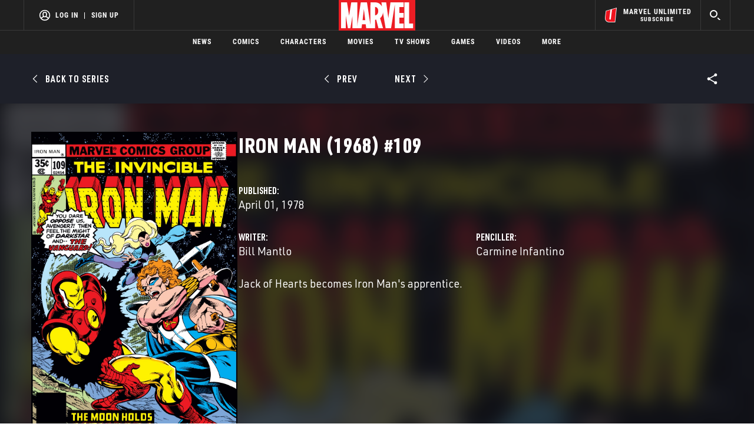

--- FILE ---
content_type: text/html; charset=utf-8
request_url: https://www.google.com/recaptcha/enterprise/anchor?ar=1&k=6LdY8_cZAAAAACuaDxPPyWpDPk5KXjGfPstGnKz1&co=aHR0cHM6Ly9jZG4ucmVnaXN0ZXJkaXNuZXkuZ28uY29tOjQ0Mw..&hl=en&v=PoyoqOPhxBO7pBk68S4YbpHZ&size=invisible&anchor-ms=20000&execute-ms=30000&cb=yfo5o2bw2u76
body_size: 48701
content:
<!DOCTYPE HTML><html dir="ltr" lang="en"><head><meta http-equiv="Content-Type" content="text/html; charset=UTF-8">
<meta http-equiv="X-UA-Compatible" content="IE=edge">
<title>reCAPTCHA</title>
<style type="text/css">
/* cyrillic-ext */
@font-face {
  font-family: 'Roboto';
  font-style: normal;
  font-weight: 400;
  font-stretch: 100%;
  src: url(//fonts.gstatic.com/s/roboto/v48/KFO7CnqEu92Fr1ME7kSn66aGLdTylUAMa3GUBHMdazTgWw.woff2) format('woff2');
  unicode-range: U+0460-052F, U+1C80-1C8A, U+20B4, U+2DE0-2DFF, U+A640-A69F, U+FE2E-FE2F;
}
/* cyrillic */
@font-face {
  font-family: 'Roboto';
  font-style: normal;
  font-weight: 400;
  font-stretch: 100%;
  src: url(//fonts.gstatic.com/s/roboto/v48/KFO7CnqEu92Fr1ME7kSn66aGLdTylUAMa3iUBHMdazTgWw.woff2) format('woff2');
  unicode-range: U+0301, U+0400-045F, U+0490-0491, U+04B0-04B1, U+2116;
}
/* greek-ext */
@font-face {
  font-family: 'Roboto';
  font-style: normal;
  font-weight: 400;
  font-stretch: 100%;
  src: url(//fonts.gstatic.com/s/roboto/v48/KFO7CnqEu92Fr1ME7kSn66aGLdTylUAMa3CUBHMdazTgWw.woff2) format('woff2');
  unicode-range: U+1F00-1FFF;
}
/* greek */
@font-face {
  font-family: 'Roboto';
  font-style: normal;
  font-weight: 400;
  font-stretch: 100%;
  src: url(//fonts.gstatic.com/s/roboto/v48/KFO7CnqEu92Fr1ME7kSn66aGLdTylUAMa3-UBHMdazTgWw.woff2) format('woff2');
  unicode-range: U+0370-0377, U+037A-037F, U+0384-038A, U+038C, U+038E-03A1, U+03A3-03FF;
}
/* math */
@font-face {
  font-family: 'Roboto';
  font-style: normal;
  font-weight: 400;
  font-stretch: 100%;
  src: url(//fonts.gstatic.com/s/roboto/v48/KFO7CnqEu92Fr1ME7kSn66aGLdTylUAMawCUBHMdazTgWw.woff2) format('woff2');
  unicode-range: U+0302-0303, U+0305, U+0307-0308, U+0310, U+0312, U+0315, U+031A, U+0326-0327, U+032C, U+032F-0330, U+0332-0333, U+0338, U+033A, U+0346, U+034D, U+0391-03A1, U+03A3-03A9, U+03B1-03C9, U+03D1, U+03D5-03D6, U+03F0-03F1, U+03F4-03F5, U+2016-2017, U+2034-2038, U+203C, U+2040, U+2043, U+2047, U+2050, U+2057, U+205F, U+2070-2071, U+2074-208E, U+2090-209C, U+20D0-20DC, U+20E1, U+20E5-20EF, U+2100-2112, U+2114-2115, U+2117-2121, U+2123-214F, U+2190, U+2192, U+2194-21AE, U+21B0-21E5, U+21F1-21F2, U+21F4-2211, U+2213-2214, U+2216-22FF, U+2308-230B, U+2310, U+2319, U+231C-2321, U+2336-237A, U+237C, U+2395, U+239B-23B7, U+23D0, U+23DC-23E1, U+2474-2475, U+25AF, U+25B3, U+25B7, U+25BD, U+25C1, U+25CA, U+25CC, U+25FB, U+266D-266F, U+27C0-27FF, U+2900-2AFF, U+2B0E-2B11, U+2B30-2B4C, U+2BFE, U+3030, U+FF5B, U+FF5D, U+1D400-1D7FF, U+1EE00-1EEFF;
}
/* symbols */
@font-face {
  font-family: 'Roboto';
  font-style: normal;
  font-weight: 400;
  font-stretch: 100%;
  src: url(//fonts.gstatic.com/s/roboto/v48/KFO7CnqEu92Fr1ME7kSn66aGLdTylUAMaxKUBHMdazTgWw.woff2) format('woff2');
  unicode-range: U+0001-000C, U+000E-001F, U+007F-009F, U+20DD-20E0, U+20E2-20E4, U+2150-218F, U+2190, U+2192, U+2194-2199, U+21AF, U+21E6-21F0, U+21F3, U+2218-2219, U+2299, U+22C4-22C6, U+2300-243F, U+2440-244A, U+2460-24FF, U+25A0-27BF, U+2800-28FF, U+2921-2922, U+2981, U+29BF, U+29EB, U+2B00-2BFF, U+4DC0-4DFF, U+FFF9-FFFB, U+10140-1018E, U+10190-1019C, U+101A0, U+101D0-101FD, U+102E0-102FB, U+10E60-10E7E, U+1D2C0-1D2D3, U+1D2E0-1D37F, U+1F000-1F0FF, U+1F100-1F1AD, U+1F1E6-1F1FF, U+1F30D-1F30F, U+1F315, U+1F31C, U+1F31E, U+1F320-1F32C, U+1F336, U+1F378, U+1F37D, U+1F382, U+1F393-1F39F, U+1F3A7-1F3A8, U+1F3AC-1F3AF, U+1F3C2, U+1F3C4-1F3C6, U+1F3CA-1F3CE, U+1F3D4-1F3E0, U+1F3ED, U+1F3F1-1F3F3, U+1F3F5-1F3F7, U+1F408, U+1F415, U+1F41F, U+1F426, U+1F43F, U+1F441-1F442, U+1F444, U+1F446-1F449, U+1F44C-1F44E, U+1F453, U+1F46A, U+1F47D, U+1F4A3, U+1F4B0, U+1F4B3, U+1F4B9, U+1F4BB, U+1F4BF, U+1F4C8-1F4CB, U+1F4D6, U+1F4DA, U+1F4DF, U+1F4E3-1F4E6, U+1F4EA-1F4ED, U+1F4F7, U+1F4F9-1F4FB, U+1F4FD-1F4FE, U+1F503, U+1F507-1F50B, U+1F50D, U+1F512-1F513, U+1F53E-1F54A, U+1F54F-1F5FA, U+1F610, U+1F650-1F67F, U+1F687, U+1F68D, U+1F691, U+1F694, U+1F698, U+1F6AD, U+1F6B2, U+1F6B9-1F6BA, U+1F6BC, U+1F6C6-1F6CF, U+1F6D3-1F6D7, U+1F6E0-1F6EA, U+1F6F0-1F6F3, U+1F6F7-1F6FC, U+1F700-1F7FF, U+1F800-1F80B, U+1F810-1F847, U+1F850-1F859, U+1F860-1F887, U+1F890-1F8AD, U+1F8B0-1F8BB, U+1F8C0-1F8C1, U+1F900-1F90B, U+1F93B, U+1F946, U+1F984, U+1F996, U+1F9E9, U+1FA00-1FA6F, U+1FA70-1FA7C, U+1FA80-1FA89, U+1FA8F-1FAC6, U+1FACE-1FADC, U+1FADF-1FAE9, U+1FAF0-1FAF8, U+1FB00-1FBFF;
}
/* vietnamese */
@font-face {
  font-family: 'Roboto';
  font-style: normal;
  font-weight: 400;
  font-stretch: 100%;
  src: url(//fonts.gstatic.com/s/roboto/v48/KFO7CnqEu92Fr1ME7kSn66aGLdTylUAMa3OUBHMdazTgWw.woff2) format('woff2');
  unicode-range: U+0102-0103, U+0110-0111, U+0128-0129, U+0168-0169, U+01A0-01A1, U+01AF-01B0, U+0300-0301, U+0303-0304, U+0308-0309, U+0323, U+0329, U+1EA0-1EF9, U+20AB;
}
/* latin-ext */
@font-face {
  font-family: 'Roboto';
  font-style: normal;
  font-weight: 400;
  font-stretch: 100%;
  src: url(//fonts.gstatic.com/s/roboto/v48/KFO7CnqEu92Fr1ME7kSn66aGLdTylUAMa3KUBHMdazTgWw.woff2) format('woff2');
  unicode-range: U+0100-02BA, U+02BD-02C5, U+02C7-02CC, U+02CE-02D7, U+02DD-02FF, U+0304, U+0308, U+0329, U+1D00-1DBF, U+1E00-1E9F, U+1EF2-1EFF, U+2020, U+20A0-20AB, U+20AD-20C0, U+2113, U+2C60-2C7F, U+A720-A7FF;
}
/* latin */
@font-face {
  font-family: 'Roboto';
  font-style: normal;
  font-weight: 400;
  font-stretch: 100%;
  src: url(//fonts.gstatic.com/s/roboto/v48/KFO7CnqEu92Fr1ME7kSn66aGLdTylUAMa3yUBHMdazQ.woff2) format('woff2');
  unicode-range: U+0000-00FF, U+0131, U+0152-0153, U+02BB-02BC, U+02C6, U+02DA, U+02DC, U+0304, U+0308, U+0329, U+2000-206F, U+20AC, U+2122, U+2191, U+2193, U+2212, U+2215, U+FEFF, U+FFFD;
}
/* cyrillic-ext */
@font-face {
  font-family: 'Roboto';
  font-style: normal;
  font-weight: 500;
  font-stretch: 100%;
  src: url(//fonts.gstatic.com/s/roboto/v48/KFO7CnqEu92Fr1ME7kSn66aGLdTylUAMa3GUBHMdazTgWw.woff2) format('woff2');
  unicode-range: U+0460-052F, U+1C80-1C8A, U+20B4, U+2DE0-2DFF, U+A640-A69F, U+FE2E-FE2F;
}
/* cyrillic */
@font-face {
  font-family: 'Roboto';
  font-style: normal;
  font-weight: 500;
  font-stretch: 100%;
  src: url(//fonts.gstatic.com/s/roboto/v48/KFO7CnqEu92Fr1ME7kSn66aGLdTylUAMa3iUBHMdazTgWw.woff2) format('woff2');
  unicode-range: U+0301, U+0400-045F, U+0490-0491, U+04B0-04B1, U+2116;
}
/* greek-ext */
@font-face {
  font-family: 'Roboto';
  font-style: normal;
  font-weight: 500;
  font-stretch: 100%;
  src: url(//fonts.gstatic.com/s/roboto/v48/KFO7CnqEu92Fr1ME7kSn66aGLdTylUAMa3CUBHMdazTgWw.woff2) format('woff2');
  unicode-range: U+1F00-1FFF;
}
/* greek */
@font-face {
  font-family: 'Roboto';
  font-style: normal;
  font-weight: 500;
  font-stretch: 100%;
  src: url(//fonts.gstatic.com/s/roboto/v48/KFO7CnqEu92Fr1ME7kSn66aGLdTylUAMa3-UBHMdazTgWw.woff2) format('woff2');
  unicode-range: U+0370-0377, U+037A-037F, U+0384-038A, U+038C, U+038E-03A1, U+03A3-03FF;
}
/* math */
@font-face {
  font-family: 'Roboto';
  font-style: normal;
  font-weight: 500;
  font-stretch: 100%;
  src: url(//fonts.gstatic.com/s/roboto/v48/KFO7CnqEu92Fr1ME7kSn66aGLdTylUAMawCUBHMdazTgWw.woff2) format('woff2');
  unicode-range: U+0302-0303, U+0305, U+0307-0308, U+0310, U+0312, U+0315, U+031A, U+0326-0327, U+032C, U+032F-0330, U+0332-0333, U+0338, U+033A, U+0346, U+034D, U+0391-03A1, U+03A3-03A9, U+03B1-03C9, U+03D1, U+03D5-03D6, U+03F0-03F1, U+03F4-03F5, U+2016-2017, U+2034-2038, U+203C, U+2040, U+2043, U+2047, U+2050, U+2057, U+205F, U+2070-2071, U+2074-208E, U+2090-209C, U+20D0-20DC, U+20E1, U+20E5-20EF, U+2100-2112, U+2114-2115, U+2117-2121, U+2123-214F, U+2190, U+2192, U+2194-21AE, U+21B0-21E5, U+21F1-21F2, U+21F4-2211, U+2213-2214, U+2216-22FF, U+2308-230B, U+2310, U+2319, U+231C-2321, U+2336-237A, U+237C, U+2395, U+239B-23B7, U+23D0, U+23DC-23E1, U+2474-2475, U+25AF, U+25B3, U+25B7, U+25BD, U+25C1, U+25CA, U+25CC, U+25FB, U+266D-266F, U+27C0-27FF, U+2900-2AFF, U+2B0E-2B11, U+2B30-2B4C, U+2BFE, U+3030, U+FF5B, U+FF5D, U+1D400-1D7FF, U+1EE00-1EEFF;
}
/* symbols */
@font-face {
  font-family: 'Roboto';
  font-style: normal;
  font-weight: 500;
  font-stretch: 100%;
  src: url(//fonts.gstatic.com/s/roboto/v48/KFO7CnqEu92Fr1ME7kSn66aGLdTylUAMaxKUBHMdazTgWw.woff2) format('woff2');
  unicode-range: U+0001-000C, U+000E-001F, U+007F-009F, U+20DD-20E0, U+20E2-20E4, U+2150-218F, U+2190, U+2192, U+2194-2199, U+21AF, U+21E6-21F0, U+21F3, U+2218-2219, U+2299, U+22C4-22C6, U+2300-243F, U+2440-244A, U+2460-24FF, U+25A0-27BF, U+2800-28FF, U+2921-2922, U+2981, U+29BF, U+29EB, U+2B00-2BFF, U+4DC0-4DFF, U+FFF9-FFFB, U+10140-1018E, U+10190-1019C, U+101A0, U+101D0-101FD, U+102E0-102FB, U+10E60-10E7E, U+1D2C0-1D2D3, U+1D2E0-1D37F, U+1F000-1F0FF, U+1F100-1F1AD, U+1F1E6-1F1FF, U+1F30D-1F30F, U+1F315, U+1F31C, U+1F31E, U+1F320-1F32C, U+1F336, U+1F378, U+1F37D, U+1F382, U+1F393-1F39F, U+1F3A7-1F3A8, U+1F3AC-1F3AF, U+1F3C2, U+1F3C4-1F3C6, U+1F3CA-1F3CE, U+1F3D4-1F3E0, U+1F3ED, U+1F3F1-1F3F3, U+1F3F5-1F3F7, U+1F408, U+1F415, U+1F41F, U+1F426, U+1F43F, U+1F441-1F442, U+1F444, U+1F446-1F449, U+1F44C-1F44E, U+1F453, U+1F46A, U+1F47D, U+1F4A3, U+1F4B0, U+1F4B3, U+1F4B9, U+1F4BB, U+1F4BF, U+1F4C8-1F4CB, U+1F4D6, U+1F4DA, U+1F4DF, U+1F4E3-1F4E6, U+1F4EA-1F4ED, U+1F4F7, U+1F4F9-1F4FB, U+1F4FD-1F4FE, U+1F503, U+1F507-1F50B, U+1F50D, U+1F512-1F513, U+1F53E-1F54A, U+1F54F-1F5FA, U+1F610, U+1F650-1F67F, U+1F687, U+1F68D, U+1F691, U+1F694, U+1F698, U+1F6AD, U+1F6B2, U+1F6B9-1F6BA, U+1F6BC, U+1F6C6-1F6CF, U+1F6D3-1F6D7, U+1F6E0-1F6EA, U+1F6F0-1F6F3, U+1F6F7-1F6FC, U+1F700-1F7FF, U+1F800-1F80B, U+1F810-1F847, U+1F850-1F859, U+1F860-1F887, U+1F890-1F8AD, U+1F8B0-1F8BB, U+1F8C0-1F8C1, U+1F900-1F90B, U+1F93B, U+1F946, U+1F984, U+1F996, U+1F9E9, U+1FA00-1FA6F, U+1FA70-1FA7C, U+1FA80-1FA89, U+1FA8F-1FAC6, U+1FACE-1FADC, U+1FADF-1FAE9, U+1FAF0-1FAF8, U+1FB00-1FBFF;
}
/* vietnamese */
@font-face {
  font-family: 'Roboto';
  font-style: normal;
  font-weight: 500;
  font-stretch: 100%;
  src: url(//fonts.gstatic.com/s/roboto/v48/KFO7CnqEu92Fr1ME7kSn66aGLdTylUAMa3OUBHMdazTgWw.woff2) format('woff2');
  unicode-range: U+0102-0103, U+0110-0111, U+0128-0129, U+0168-0169, U+01A0-01A1, U+01AF-01B0, U+0300-0301, U+0303-0304, U+0308-0309, U+0323, U+0329, U+1EA0-1EF9, U+20AB;
}
/* latin-ext */
@font-face {
  font-family: 'Roboto';
  font-style: normal;
  font-weight: 500;
  font-stretch: 100%;
  src: url(//fonts.gstatic.com/s/roboto/v48/KFO7CnqEu92Fr1ME7kSn66aGLdTylUAMa3KUBHMdazTgWw.woff2) format('woff2');
  unicode-range: U+0100-02BA, U+02BD-02C5, U+02C7-02CC, U+02CE-02D7, U+02DD-02FF, U+0304, U+0308, U+0329, U+1D00-1DBF, U+1E00-1E9F, U+1EF2-1EFF, U+2020, U+20A0-20AB, U+20AD-20C0, U+2113, U+2C60-2C7F, U+A720-A7FF;
}
/* latin */
@font-face {
  font-family: 'Roboto';
  font-style: normal;
  font-weight: 500;
  font-stretch: 100%;
  src: url(//fonts.gstatic.com/s/roboto/v48/KFO7CnqEu92Fr1ME7kSn66aGLdTylUAMa3yUBHMdazQ.woff2) format('woff2');
  unicode-range: U+0000-00FF, U+0131, U+0152-0153, U+02BB-02BC, U+02C6, U+02DA, U+02DC, U+0304, U+0308, U+0329, U+2000-206F, U+20AC, U+2122, U+2191, U+2193, U+2212, U+2215, U+FEFF, U+FFFD;
}
/* cyrillic-ext */
@font-face {
  font-family: 'Roboto';
  font-style: normal;
  font-weight: 900;
  font-stretch: 100%;
  src: url(//fonts.gstatic.com/s/roboto/v48/KFO7CnqEu92Fr1ME7kSn66aGLdTylUAMa3GUBHMdazTgWw.woff2) format('woff2');
  unicode-range: U+0460-052F, U+1C80-1C8A, U+20B4, U+2DE0-2DFF, U+A640-A69F, U+FE2E-FE2F;
}
/* cyrillic */
@font-face {
  font-family: 'Roboto';
  font-style: normal;
  font-weight: 900;
  font-stretch: 100%;
  src: url(//fonts.gstatic.com/s/roboto/v48/KFO7CnqEu92Fr1ME7kSn66aGLdTylUAMa3iUBHMdazTgWw.woff2) format('woff2');
  unicode-range: U+0301, U+0400-045F, U+0490-0491, U+04B0-04B1, U+2116;
}
/* greek-ext */
@font-face {
  font-family: 'Roboto';
  font-style: normal;
  font-weight: 900;
  font-stretch: 100%;
  src: url(//fonts.gstatic.com/s/roboto/v48/KFO7CnqEu92Fr1ME7kSn66aGLdTylUAMa3CUBHMdazTgWw.woff2) format('woff2');
  unicode-range: U+1F00-1FFF;
}
/* greek */
@font-face {
  font-family: 'Roboto';
  font-style: normal;
  font-weight: 900;
  font-stretch: 100%;
  src: url(//fonts.gstatic.com/s/roboto/v48/KFO7CnqEu92Fr1ME7kSn66aGLdTylUAMa3-UBHMdazTgWw.woff2) format('woff2');
  unicode-range: U+0370-0377, U+037A-037F, U+0384-038A, U+038C, U+038E-03A1, U+03A3-03FF;
}
/* math */
@font-face {
  font-family: 'Roboto';
  font-style: normal;
  font-weight: 900;
  font-stretch: 100%;
  src: url(//fonts.gstatic.com/s/roboto/v48/KFO7CnqEu92Fr1ME7kSn66aGLdTylUAMawCUBHMdazTgWw.woff2) format('woff2');
  unicode-range: U+0302-0303, U+0305, U+0307-0308, U+0310, U+0312, U+0315, U+031A, U+0326-0327, U+032C, U+032F-0330, U+0332-0333, U+0338, U+033A, U+0346, U+034D, U+0391-03A1, U+03A3-03A9, U+03B1-03C9, U+03D1, U+03D5-03D6, U+03F0-03F1, U+03F4-03F5, U+2016-2017, U+2034-2038, U+203C, U+2040, U+2043, U+2047, U+2050, U+2057, U+205F, U+2070-2071, U+2074-208E, U+2090-209C, U+20D0-20DC, U+20E1, U+20E5-20EF, U+2100-2112, U+2114-2115, U+2117-2121, U+2123-214F, U+2190, U+2192, U+2194-21AE, U+21B0-21E5, U+21F1-21F2, U+21F4-2211, U+2213-2214, U+2216-22FF, U+2308-230B, U+2310, U+2319, U+231C-2321, U+2336-237A, U+237C, U+2395, U+239B-23B7, U+23D0, U+23DC-23E1, U+2474-2475, U+25AF, U+25B3, U+25B7, U+25BD, U+25C1, U+25CA, U+25CC, U+25FB, U+266D-266F, U+27C0-27FF, U+2900-2AFF, U+2B0E-2B11, U+2B30-2B4C, U+2BFE, U+3030, U+FF5B, U+FF5D, U+1D400-1D7FF, U+1EE00-1EEFF;
}
/* symbols */
@font-face {
  font-family: 'Roboto';
  font-style: normal;
  font-weight: 900;
  font-stretch: 100%;
  src: url(//fonts.gstatic.com/s/roboto/v48/KFO7CnqEu92Fr1ME7kSn66aGLdTylUAMaxKUBHMdazTgWw.woff2) format('woff2');
  unicode-range: U+0001-000C, U+000E-001F, U+007F-009F, U+20DD-20E0, U+20E2-20E4, U+2150-218F, U+2190, U+2192, U+2194-2199, U+21AF, U+21E6-21F0, U+21F3, U+2218-2219, U+2299, U+22C4-22C6, U+2300-243F, U+2440-244A, U+2460-24FF, U+25A0-27BF, U+2800-28FF, U+2921-2922, U+2981, U+29BF, U+29EB, U+2B00-2BFF, U+4DC0-4DFF, U+FFF9-FFFB, U+10140-1018E, U+10190-1019C, U+101A0, U+101D0-101FD, U+102E0-102FB, U+10E60-10E7E, U+1D2C0-1D2D3, U+1D2E0-1D37F, U+1F000-1F0FF, U+1F100-1F1AD, U+1F1E6-1F1FF, U+1F30D-1F30F, U+1F315, U+1F31C, U+1F31E, U+1F320-1F32C, U+1F336, U+1F378, U+1F37D, U+1F382, U+1F393-1F39F, U+1F3A7-1F3A8, U+1F3AC-1F3AF, U+1F3C2, U+1F3C4-1F3C6, U+1F3CA-1F3CE, U+1F3D4-1F3E0, U+1F3ED, U+1F3F1-1F3F3, U+1F3F5-1F3F7, U+1F408, U+1F415, U+1F41F, U+1F426, U+1F43F, U+1F441-1F442, U+1F444, U+1F446-1F449, U+1F44C-1F44E, U+1F453, U+1F46A, U+1F47D, U+1F4A3, U+1F4B0, U+1F4B3, U+1F4B9, U+1F4BB, U+1F4BF, U+1F4C8-1F4CB, U+1F4D6, U+1F4DA, U+1F4DF, U+1F4E3-1F4E6, U+1F4EA-1F4ED, U+1F4F7, U+1F4F9-1F4FB, U+1F4FD-1F4FE, U+1F503, U+1F507-1F50B, U+1F50D, U+1F512-1F513, U+1F53E-1F54A, U+1F54F-1F5FA, U+1F610, U+1F650-1F67F, U+1F687, U+1F68D, U+1F691, U+1F694, U+1F698, U+1F6AD, U+1F6B2, U+1F6B9-1F6BA, U+1F6BC, U+1F6C6-1F6CF, U+1F6D3-1F6D7, U+1F6E0-1F6EA, U+1F6F0-1F6F3, U+1F6F7-1F6FC, U+1F700-1F7FF, U+1F800-1F80B, U+1F810-1F847, U+1F850-1F859, U+1F860-1F887, U+1F890-1F8AD, U+1F8B0-1F8BB, U+1F8C0-1F8C1, U+1F900-1F90B, U+1F93B, U+1F946, U+1F984, U+1F996, U+1F9E9, U+1FA00-1FA6F, U+1FA70-1FA7C, U+1FA80-1FA89, U+1FA8F-1FAC6, U+1FACE-1FADC, U+1FADF-1FAE9, U+1FAF0-1FAF8, U+1FB00-1FBFF;
}
/* vietnamese */
@font-face {
  font-family: 'Roboto';
  font-style: normal;
  font-weight: 900;
  font-stretch: 100%;
  src: url(//fonts.gstatic.com/s/roboto/v48/KFO7CnqEu92Fr1ME7kSn66aGLdTylUAMa3OUBHMdazTgWw.woff2) format('woff2');
  unicode-range: U+0102-0103, U+0110-0111, U+0128-0129, U+0168-0169, U+01A0-01A1, U+01AF-01B0, U+0300-0301, U+0303-0304, U+0308-0309, U+0323, U+0329, U+1EA0-1EF9, U+20AB;
}
/* latin-ext */
@font-face {
  font-family: 'Roboto';
  font-style: normal;
  font-weight: 900;
  font-stretch: 100%;
  src: url(//fonts.gstatic.com/s/roboto/v48/KFO7CnqEu92Fr1ME7kSn66aGLdTylUAMa3KUBHMdazTgWw.woff2) format('woff2');
  unicode-range: U+0100-02BA, U+02BD-02C5, U+02C7-02CC, U+02CE-02D7, U+02DD-02FF, U+0304, U+0308, U+0329, U+1D00-1DBF, U+1E00-1E9F, U+1EF2-1EFF, U+2020, U+20A0-20AB, U+20AD-20C0, U+2113, U+2C60-2C7F, U+A720-A7FF;
}
/* latin */
@font-face {
  font-family: 'Roboto';
  font-style: normal;
  font-weight: 900;
  font-stretch: 100%;
  src: url(//fonts.gstatic.com/s/roboto/v48/KFO7CnqEu92Fr1ME7kSn66aGLdTylUAMa3yUBHMdazQ.woff2) format('woff2');
  unicode-range: U+0000-00FF, U+0131, U+0152-0153, U+02BB-02BC, U+02C6, U+02DA, U+02DC, U+0304, U+0308, U+0329, U+2000-206F, U+20AC, U+2122, U+2191, U+2193, U+2212, U+2215, U+FEFF, U+FFFD;
}

</style>
<link rel="stylesheet" type="text/css" href="https://www.gstatic.com/recaptcha/releases/PoyoqOPhxBO7pBk68S4YbpHZ/styles__ltr.css">
<script nonce="5DsEWLhgMZJGdClgMcz_AA" type="text/javascript">window['__recaptcha_api'] = 'https://www.google.com/recaptcha/enterprise/';</script>
<script type="text/javascript" src="https://www.gstatic.com/recaptcha/releases/PoyoqOPhxBO7pBk68S4YbpHZ/recaptcha__en.js" nonce="5DsEWLhgMZJGdClgMcz_AA">
      
    </script></head>
<body><div id="rc-anchor-alert" class="rc-anchor-alert"></div>
<input type="hidden" id="recaptcha-token" value="[base64]">
<script type="text/javascript" nonce="5DsEWLhgMZJGdClgMcz_AA">
      recaptcha.anchor.Main.init("[\x22ainput\x22,[\x22bgdata\x22,\x22\x22,\[base64]/[base64]/UltIKytdPWE6KGE8MjA0OD9SW0grK109YT4+NnwxOTI6KChhJjY0NTEyKT09NTUyOTYmJnErMTxoLmxlbmd0aCYmKGguY2hhckNvZGVBdChxKzEpJjY0NTEyKT09NTYzMjA/[base64]/MjU1OlI/[base64]/[base64]/[base64]/[base64]/[base64]/[base64]/[base64]/[base64]/[base64]/[base64]\x22,\[base64]\x22,\x22w4tzV8ODRV/CnMKoI01ZM8OcNHLDrcOwXSLCh8Kxw5vDlcOzCsKxLMKLS094FDvDl8K1NiHCkMKBw6/[base64]/[base64]/[base64]/[base64]/DssKgwqAkaFUDw50kwrkNe8OAF8OJwrTCkC7CkWvCkcKRVCpdT8KxwqTCncOSwqDDq8KPHiwUYCrDlSfDl8KXXX8uV8Kxd8Oyw7bDmsOeCsKOw7YHQ8KCwr1LJsOjw6fDhyN9wojDm8K0dsOSw4Aawo98w7rCtcOvT8K4wqR4w7/DisOLB3XDhn1jw5rCkMO0bA3CmhTCgsKGaMOALBDDsMKWb8OPHw0pw7AMJcKRQ08Twr89XhQkw50zwrBGNcK/[base64]/DncONR8K8w5MAw6RfG8K+wrbDizDDlxonw6QzfcOUasKEw7TCuWRswp9XUibDscO3w7zDsELDsMOTwqFYw4ACPWnCpkYNV3nCs13CtMKgNcOOCMKswrHDt8OywpBdGsO5wrZKSXHDoMKBFi7Chz8eHm3Cl8Oow7/DnMOlwo9iwrLCm8Kvw4Jzw5Z5w4UZw7/CmgVYw6k0wrc3w5s1WcKfTsOeQMKOw54hF8KKwr9mT8OUw7oawr1OwpQCw5/DhsOBNMO/[base64]/[base64]/CsMOCwqTDtyp+w7/[base64]/DpcO0fMO+w7PCu8Kjw7U0wpYTwp1UwqnCjMO4w5k9wonDn8K4w7zCvwx/NcO7VcOvR0LDvmcgw5rCiEIHw5DDqzdSwpEww7bCkS3DgF52IsK4wpNOG8OYDsKbHsKjwosAw7HCmC/CjMKZOVs6PAvDgWnCughSwoZGTsOjHGpTfcOSwpzCoFhywotEwpzDjyBgw7TDl2g9QTHCt8O/wrkXa8Ozw4HCg8OtwpZfB0TDgFk/JXw7P8O0AX14bgfCt8KFSWBtYHoRw6vCgsOwwoTDusK7cXwKAsKOwo0CwrYZw4LDicKMNBHDtz15RsOdchXCocKmHDTDjsOTGMKzw4NOwr7DmQzDunfCvx/CgFHCvkLDpsKqCUcvw6h6w7YlNcKZZcKsZyJNMRXChTrDvwzDj3bDpDLDiMKnwoRSwrnCo8KTDHnDjg/Cv8K5CAHCk2vDlsK9w44cFsKZQ2QRw6bCpEHDujnDpcKtecO/wojDuzs7fXjCm3HCm3jCiB8zeTPCg8ONwoATw6nDh8K1fQrCpDpFL2XDicKTwoTDr03Du8O4IgjDisKSXHBTw5IRw7/Dl8KpR3/[base64]/CiH91w4dwSDjDscKRwpjDvBDDpcOMO8OGw5U6MH8KaTbDvmQBwqHDnsOvWD/DssO0GjJUBcO/w5TDrMKaw5HCiE7Cr8Ocd1LCvMKmw6Q4wqvCnzXCvMO6LsO7w6YJIUc0wqDCtzURQTHDjQg7axI+wrEEw6fDvcKZw6osOCI4KxkVworCh2rDqmApKcK+UwjDpcOmM1fDqAHCs8KARjwkYMKsw43CmmcHw7jCgMOIbcO0w7/DscOAw71Gw7TDgcKcX3bCnm5Swr/[base64]/Cs05ORSNVw40TZERBR31HWV5uKgcTwrE2WkLCt8O4UMK3w6TDsVLCocO8EcO9Jy5VwpHDhcKfWRgPwp4JacKGw5zCsAzDkMKoTAvClsKcw7nDn8Olw7kcwpTCg8OMbWEAwp/[base64]/CnsOrwrzCgDFDwq/[base64]/YgMuLsKVeB8Cw63CiDYPPDFiFsOlw582SGTCrMOFMMOYwrrDlC4PZcOtw5s9b8OdCQUQwrhpYgzDrcO9RcOGw6vDoHrDrk4jw4pVWMKWwrPCo0tmQMOPwq5FEsOWwrhew6vCjsKsPAvCqsKMYm/DoioXw4cSQcKVU8OjGsKvwohrwoLCmw5tw6kMw6MRw54pwqJAd8K8PFdrwpB/w7cQUHXCh8Oxw5fDnAUPw49UeMKgw5fDosK0eTN1w77CqUXClSTDgcKjeRYXwo7CsXI8w47CpT15amDDnsORwow7woXCrcOgw4cUw5UwXcOfwofCsxHCqsOwwpvDvcO/w6QfwpAEKznDjx9awq5iw4tLKBnCvwgfH8ONZj8ZcC/Dt8KlwrrCin/[base64]/DnsOTwohpCjjCtcK+Ym/DonswdmbCtcO0LcKnV8Oiw49bC8KZw4NvYGdlB3XChCgTMzF3w5ZacHEfUQoyNkY0w4A+w59WwpkIwpjClRk0wpUrw4FZYcOpwoIPIsK/bMOxw5QrwrVhRFRRw7phAMKMw4xAw5DDsE5Nw4VBbcKtex99wrvCssOYX8O1wo0MaioIEsODHQnDjzlTwqvDr8K4EVPChAfCocOVXcK/UsKvHcONw53CnQ0hwocZw6DDqyvCs8K8CsKzwrHChsO9w7oqw4YAw4wWbT/CrMKNZsKwFcKTAWbCnFfCu8KIw4fCqQVPwpxRw4/[base64]/DjsKeTcOWcsOew4gaZMOVAcOsUXXDksKew6/[base64]/CkRjCrk3Du8KPw6/Dm8OjYHU1XkVEM0/Cg8OAw6DDs8K5wq7Dv8KIWMKVLGpfWF9pwokNQ8KYN1nCvcOCwrcFw6zCsmYzwrfDscK/wpnCgg/DgcOFw47CssOqw6MUw5R6csKMw43DkMK3JsOJDsOYwo3DpMOkNFvCiQjDlnrCrcODw4Z8AUJfD8O1w74EBMKfwr7DusOAey7DmcOuV8ODwoLCncKbdMKMHBotWyDDmcOnbcKlNFx2w5DChAQ0P8O0HgBIwo/[base64]/G8OUwpEgeRcFGX3DvMOrNyjCicOwwppvJsK9wqLDqMOUUcOkS8KNwobCnMK9wojDoTBUw73CmMKlQcKhVcKGVMKtPk/CoW/CqMOiEsONEBobwo5Gwr7CoBXDjikUW8KUKEbDnEorw7pvUHjDqDTDt2PCjG/DvcONw77Dn8OPwqTDvz7Dn1HDscOSwqVwO8Kuwo0VwrLDqEsPwoIJHgjDnwfDgMKBwoJ2KWrCpXbDgsKweRfDpw0BcAAcwoZbEsODw7LDvcOISMKgQmdWV1sdwpQSwqXCs8OfdgVse8KXwrgKw5VBHUkhIWPCrMOJSgxNVQfDncK0w6/Dl0jCvsKlehlOKg7Dr8ObDhjCusKrw4DDuS7DlAMmU8KDw45Jw6jDpAcnwqLDj0lvLMOHw6F/w6Jcw4B8FMK9QMKOG8OnWMK5wqFZw6EGw6c1dMO2EMOnOsOPw6/[base64]/CkGnDngNIMsOhTFLDq3zDsy3CrVPCqGLDiUI0SsOJYsKZwoLDisKFwobDggnDqmHCoQrCtsK6w4YdHjjDhxrCvjnChsKNMMO2w4ZlwqsNWsOZVE5zw6RiXgdfw7LDn8KnWsKAJiTDnUfCkcO+wr/ClQdgwpfDinTDqEYVMSLDskQlUTLDsMOTL8OVw7IUw4Y/w6ABaW5yAHfCl8KDw63CvWlww7nCrg/[base64]/Cv8K/[base64]/CiMKBw6UXw4/DtSdKw7LDi8OzPsOYPHFaD0gLw4M4RcKpwrfClGIDLMKKwrwcw7A5MyjCi18dQ2E5Fi/CgVNyT2HDtS/[base64]/LC/CisONQxLCiEvChF3CrcKZwpLCpcKLIhXCosOVCSI1wpt/DRdTw5krTnnCrwPDrHwNP8OORcKlw6vDhlvDm8O5w7/DqnjDhF/DsmTCu8KXwocqw4xFBWY6f8OJwq/DqHbCqsKNw5TDtCNYFxZ/dTrCnn13w77Dsm5Cwr53M0LDm8Orw4PDn8O5EnDDuVbDgcKDPsO0FV0GwpzDqcOewq7CulAKI8O/[base64]/w6ZaN8OXE35je3QSwqkpDgTCiyLCvcOKbVDDn8Oww4PDtsKYcmADw6LCnsKJw6DCu0XDuzYOOm10HsKHWsObI8K6IcKXwrQXw7/CosOVM8OlfA/[base64]/[base64]/TgFhScOYRMOYEQTCsmfCmMKrw7UfwokHR3wowrsZw5jCnV7Clj4aQMOCeFhiwpcVSsOaNsK8w7HDqwVMwqoSw57CmVbDj2TDpMOJbHzDsyTCrVVow6QrBSTDjcKJwogvGMOQwqLDrXbCuFbCox90RMOyfMO8aMOkBDkeJHpRwrYtwpPDqlAUG8OTw6/DqcKgwoAWW8OPKMOWw58Tw5QlCcKHwrjDixvDpjvCs8OrahXCl8K+EsK/w7HCt20ZAUbDtTHCjMOGw455ZMOWMsK3wpNOw4NSc1vCpMOjMsKRMlwFw5DDqwkYw6V7T3/DmRJ6wrpRwrRmw7sqbTzDhgLDt8Otw7XCgMO5wr3CpXjCn8KywqJpw6J2wpQKeMK8QsOdbcKPKijCtsOJw7bDrV/CscKpwqIVw47ColLDusONwrvCqMOYwpTCusOjVcKTMsOQeFwZwr0Nw5pWMl/ClkvCsGDCoMO/w50Ke8O2DWERw5EjAcOOQhUFw5vCn8KLw6fChMKaw6QNQcOvwp7DjxzDlsOgX8OoEyjCvcOQaBvCqMKfw69Jwp7ClMOdwr4oMhjCs8OcQHsUwoTCjhBgw5zDklp1V2hgw6lVwqgOSMOiC1DCpV/CnMOgwpPCvFx4w4DCnMOQw6PClsO1LcO0U2DDiMKNwpLCp8Kbw4N0wrPDnj4sdhJWw77DvcOhfgsxS8KvwqF7K2XCqsKySGPCnENSwo8uwod9w69MFQkDwr/DpsKkaQDDsgpswozCvAx1bcKQw7vCpcKOw4NiwptzU8OBCkzCvT7Dv1I5CsKYwoADw5vDqBljw60xQ8KAw5TCm8KkFA/DmXFdwrfCtH5twrI0V1jDvS7CjsKNw5nDg2fCjirDkFd5esKcwpfCmcKBw6vCrh0gwqTDlsOMcTvCt8OSw6bCoMO4aRQXwqLClgkSEWQXw6TDrcO7wqTCl2xjAnfDtxvDp8OZK8OHAGMkwrXDvsKZG8KewpNEw5Viw7bClGHCvn5CIAHDncOeKsKZw7YLw7/[base64]/w7vDoMKxw6IAw5XCmsKnTCRBw6s0acK+fiPDicOkHsKQfDNPw67Dqg3DrMO9YG0qGcKSwqbDkzkdwpLDvMOPw6JWw6XDphhUP8KIYsKaN1fDjMKpe0pmwoMCIMKpAFjDokp6wqE1wq02wox4GgPCqy3CgnHDswTDv07DnMORL3dxMhkWwqvDvEwlw6XDmsOzw6MKwp/DhsO5cGwvw4dCwp5TUcKhJULCim/DqMKVO01qOXfDj8KfUAfCrHk/wp47w7g5LRUXFDzCp8KfUlLCn8KeEMKSRcO6w7lTVsKMf3sAwovDgVXDjR4iw6YNDygXw64pwqjDpFXDsR8AEhp5w5DCuMOQw5EFw4QhMcK/w6AEwrjCv8OAw43DtC7Dg8OYw4TCrGE2FBrCoMOFw6JNdMOFw4NDw7XCuQdew6hjYXxJDcOowp1/[base64]/CkGDDssKrwrVFwobDkDPCkTAyw4PCoMKDw6rDqiESworDrHvCk8KzRMKJw7rDn8KHwoPDvkwSwqgCwpTDrMOcLcKBwr7CgxUeLD5YZsK2wodMbCUAwrtbOcKJw4DDo8OFPyfCjsOHfsKSAMOHQkpzwqvDrcKrXE/Cp8K1dFzCsMK0QcKUwqosOxnCusO9w5XCj8OSAsOsw6lHw7doXQoRPEZIw6bCoMO+WF1aOsO/w5DCm8Ofwr9rwoHDnkFsPMKWwoJgKgHCmsKYw5PDvljDsC/DuMKAw55xUQJ2w4tEw5DDksK9w7ViwpLDkBMkwrDCg8OOCHJbwrQww4Ytw7oywqENJsONw5liH0AIH27Ck3YYA3cfwpfCkGt9DUzDow/DpsK5JMOTUHDCpzp2OMKPwpPCtD0ywqrCkgnCksK0VMKZEC5+UcOMwppIw6Ufc8OeZcOEBXLDv8K1QkwDwr7ChT8PPsOAwqvCncKIw63Cs8O3w45zwoMawr5qwrpaw7LCggdMwqApbx/Cn8OtKcO9wrlnwojDkxpewqZJw7/DuQLDkTXChsKGwo5nIMOkZsKCHQnCisK5VcK3w7ddw6TCtg9Awp0rDzbDuzx0wp8KEz5hSUDCrsKtwo/[base64]/EG7DtMKTBsKmVyvCo0M6w5bDq8OlMsKJwr7Dgg/DtsKIUE3Cgmt4w6ZYwqduwppUUcOnBXQlexQmw7ApBjXDt8KebsKewp3Ds8Kqwr90FjTDs2jDjFheXizDtcOcGMK/[base64]/CkDPCmF3DhTVew6zCtcOywoYhe8KXw4rCuDXDnMOkDC3DnMOqwpdmdwZZL8KOPGhhw4FNfcO9wo/CgcK/LMKHw6bDncKUwrTCrBVuwoRvwrkAw4nChMKnaUDCoXXCk8KBXDsewqRowppMLcKYeTgkwpfChsO6w6hUD0IiZcKERMKhPMKpZiU5w55/w6N4dsKWfMK2B8OxIsO0w7pyw7TClMKRw4XCnWgCNMOpw5wtw53DksKfwr02w7xDc3I7E8OXw6BMw7pfTXHDqVvDl8K2LQ7CkcKVwpXCnTjCmXNYRmowKGzDmUrCtcKJJhdlw7fCqcKlDhN/WMOiMAwWwrRWwootFcOowoXCrVZ7w5YrdGbCsmDCjsOgwo8DOsOBR8OYwo41eSjDnMK8wo/[base64]/PcKRdDXCksO1w5fCgcKsw4vDoMKcwrzCuGTDscKYwpoHw7nCtMKsOlvCqDkNd8KowovDv8O/w4AYw6ZNCcO8wr5/[base64]/[base64]/DuMKxADNlwrjDo0/CkcOWw7rDm8K0ECUQbsOxwpXCnX/DvMKILjlbw5Ebw5PDuW3CrSQ+U8K6w5TCuMKwYxjCgMKcHxLDicOoEC3DucOUH3TCqWU2KcOtRcOAw4DCg8KBwpnClmbDpcKAw4d/esO+woVSwpnCi13CkzHDgcKNPTHCowjCqMO0NmvCtcOOwqrCr11le8OvTwHDkMKvfsOSe8Kqw5ofwpl4wobCkMKjwp/Dk8Kawp0pwpvClsOyw6zDmFTDvghSJ3lVaTsFwpdwLMK4woR0wprCkWI2DHPCvksJw7oAwrZnw7LDq2jCh38Aw7/[base64]/[base64]/Di8KfwpXDnF7DrMK3wrjCn8OkTcKZYD4RIcKeZnVYMkcqw4Fgwp7CqBPCmyLChcO+PT/DjRnCuMOFEcKMwrLCusOOw68Jw5nDrXXCriYbTHpbw5HDph/DlsONwo3Cq8OZbsO1w6kIIQ1NwpcGM1oeLDVWR8OjORfDmcOJaAsJwp0Sw5bDm8KcUsK8ZzfCrzcLw4cKM2zClkUHHMO2w63Dj0/CtgR1fcOpYVVTwqPCkT8nw5loEcK5woTCmsK3P8KCw7TCsWrDlVZYw582wprDoMOlwpNHQcKbwonClcOUwpEMDsO2XMKiNHfChhPClsKAw6BZQ8O+I8KXw4h0G8KGw5jDl0Eqw4fCi3zDpxYwLA1twokDYsK0w5/DsnTDlsO7woDDmjJfI8OZWsOgDUrDv2TCi0EcWT3DsX4kbMOTV1HDv8Oawo4PSnTCoTnDkiDCmsKvLcOCB8OWw5/DlcKHwo4TI3xywonCl8ONDcO7DgJ6w4odw5bCii8Cw7zDhMKhw7/[base64]/dcOFwrZJFRvDpsO5C8Kew4PCoHkyWXzCoBIDwpluw6zDhwnCgQI5wqnCj8K/w4Y6wrfCvmZFO8O7aksawqRkOcKaUzrCkMKkSSXDnn0VwrlqG8KnCcOMw6tndsKcennDmnJ1wrATwr9SDT5CfsKSQ8K7wrNlVMKFc8OlSX0NwoXDjTrDr8K1wotSDloBcDc/w6PDnMOUw5bCgMOmekzDsXJJYsK8w7QjRsOaw4fCox8Iw4DClMOWISx3wqgbSMOMGMOGwr1MaV/CqXtDcMOWGQnCh8KfAcKCRWvChHDDtsKwYg0LwrhrwrbCiCHCiRjCl2/CosOVwo/CisKNP8OGw4NfCcOrwpEkwrlzS8OsEDXCtzYhwo7Du8Kdw5bDsXnCoU3CkRlvG8OEQ8KuKyPDgcKew49Gw4QEBzfCjALClcKowqrCgMObwqjDhMKzwpbCmGrDphcsDifCnAJpw4/DiMOVKEESFEhbw4bCs8Obw7MDXsKyYcOECiQ0wrTDrMO0wqjCqMKmXCbCmMO1w5tTwqLDsB88XMOAwrhaBgXDtcOFE8OxOnbChH4lQU1SbMO8SMKtwpksV8O4wpbCmTNBw4fCgcOaw73DvsKhwr/[base64]/[base64]/DrjduWcOQPMK+wrXCiMKwMBbCtQ5ew7DDv8KBwoXDg8KAwq8Dw5ggwpDDjsONw7rDiMKLGMKzXhXDucKiIsKjf0TDn8KDMF/CtcOLW3LCp8KoYMOEMMOCwo4Yw5I+wr53wp3CvS/ClsOlSsKxw4vDliLDriACJyXCtw4QUn7DimDDjVDDshnCgcKWw60xwoXCkMO4w5dxw4QpBCkNw5csScOxLsOOZMKwwrEdwrYIwrrCiEzDiMKmbMO5w5LCnsOTw71sQ2DCqCTDu8OzwrnDpCAcagVmwrZsAMK/w5FLdsOOwoFkwr53UcO9FhsSw4jCqcOedsKgw6hBT0HCtkTCrkPCsC4kBhrClWrCmcO6RX5bw4d6wqrDmFxzXGQxQMK2QC/CpMOGS8O4wqNRVsOyw5Ilw4jDgsOrw4Jewo4fw4VEXcK8wqlvDn7DrAtkwqQEw6HCrMOeMzo1csO3TC7Dn3jDjgx8KmhFwrR7w5nCghbDmXPDjHxsw5LDqHDDnGscwqkgwrXCrwTDssKSw68/LGgVIsKdw5/[base64]/wqgSwrvDqH80wpg6OcO+XMKMwrPDp8O8IkBrw5fDqAgLQAF8fMKaw7lDccO5w7PChkvCngZzasOWKRjCoMKrwo7Dg8KZwpzDimByegAcYyRyGcKnw5VKYmPDjsK4LMKERxjCtw3DuxjCuMO4wqHCtDPCqMK8wpfDt8K9MsKSOMOCDmPCkXMVTcKwwpXDoMKAwp/CnsK9w5N+w753w47DsMOiX8KqwrPCjVbCncKIZXHCg8O7wqU9NwHCpcKiCcO1AcKqw77CoMKgQyPCoUvCvsKSw5Ykwrdfw5R5ZmguIwVcwpjCkFrDliRkQh5ew5Z9QR9+F8OFPiAKwqxyTX1Cw7ByfcK5d8OZZz/DmDzDpMKFw4nCql/Du8O3YEksNjrCmcO9wq/DvMK+SMOKI8OLw4/CqF7Dl8KdD1fCusKML8O9wrjDusOwWg/CsA7Do3/[base64]/[base64]/Dj8Krw7TChMK3wpd9w6bCnTnCpgLCmT3CsMOMw4vCvMKnwrg8wr0wJid7a0lPw7bDrG3DmirCpwrCsMKLPApEclppwqJawogJWsKsw6dWWFbCt8Okw5fCjMKUVMObSsKowrLCjcOlw4fCkCjCk8Otwo3DpMOvAjVrwpjDtMKuwrjDhBM+w6zDvMK+w4HCkgE/w7kQCMO2VibCrsKSwoUkVsOfJX7DiGFiA0ZxP8OUw7tCLAbCk2nCggY0Pk9EZjTDgMOewpHCvnPCuBotdyR8wqI6HW0wwqzChsKIwqlewqlGw7TDl8KZwocNw60nwo3Dhz/[base64]/[base64]/Cj8Oew6EAwog3Yyc/wpnDocKkJjpMTQPCgcK4w6Q7w5EpW3wPw4TChsOGwq/[base64]/DqsOWw4BYwp/DhMKfKBtIeMKmR8ONOMKewrvCngnCoTTCvXgLwprColTCh0oTTcKrw5/CvcKhwr7CtMOyw4PCp8OpUsKDwrfDrXnDszjDmsOYTsKhFcK0IBN3w5fCl2LDlMKFPsObQMKnYjUbSsO3fsONaVTCjwxfHcKGw5PDusKrwqPCpG0Hw5Mdw6s9w5Zwwr3CjSHDux8PwpHDphzCh8O8Xi8/w6V+w4wXwqZXRcOzwpcVOcOowozCusKvB8KvNzQAw6bCiMKkfxpcByzCvsKxw7TDnQPDlyPCm8KmEg7Cj8Olw5bCoCEaV8Osw7MGEjdOZcOhwqXClhrCsi1Kwq93QMKqdBR1w7vDlMOhQVs+YwTDu8OKAEPCjGjCpMKOdMO8dWQ/wp1cU8Ofwo7Cvx89OcKjKsO3bWfCscOkwrcpw4nDmVzDlcKFwrVGUS4bw6/DqsKfwo9Uw7h5FcOWTSdPwoDDksKQOB/Cri3CtzBSc8OSwpx4AMOkQlJQw53Chi5eSMKTfcKWwrrDlcOqV8KxwovDlBLDv8OdMllbalMbCV3DkQ3Di8KINMKTBsKzaEjDsW4GbRITNMOww5gPw4rDiiYIJlRtM8OzwrxAXHsREjVIw40Lwq0PCidSLsKSwphKwqciHEhuFgsDCkvDrsOObklQwqnCtsKvdMKbKl/CnDfCqSpBeUbDqsOfAcKPd8KDwrrDj17ClyZ0w6HCqiPDoMKZw7AJR8Okwqx8woEzw6LDt8K+w7bCkMKKfcOsbgADR8OSOiUzOsKhw5TDim/DiMOdw6PDjcKcTDTDqxgYYcK8Nz/ClMK8YMOqfHrDvsOCQsOYC8KmwqbDvgkhw7Ypwr3DvsO6wpxueivCgcO5w4gqSB4ywoU2G8OIbRrDqcODZ3Raw67DuXkTMsOzWmjDmMOWw5fDi1/CsE7CjMOiw7DCu0wsRcKvL1HCkWjDrsKXw7N1wqvDhMOewrEUVkjDqh42wphQGsO7YlRLc8K2w7hfU8OPw6LDj8KVPAPCpMKPw6XDpRDCj8OFworDqcKQwpppwr9kGht6w4LCmlZ1YsK/wr7CjMK9ZcK+worDo8Kqwo0WY1J5TMO8EcKwwrgwe8OiP8OPDMOWw4/DiVzCni/DvMKowrLCvsKuw7t9RsKywp3CjmoCWGrDmC5mwqFowownwobCh0/[base64]/CvsKjP1zDkcK4Tyhtw5VAJ2PDjcOwDcOcwp3DtcKiw6/[base64]/CocOxQsKYw7gJeF0Ww6DDlMOCWTPDucKVw65Vw5fDnHswwoVMacKFwoLCncK8Y8K2IjPCgylPTBTCrsKVFyDDqUfDvMKCwoPDosOpw5o/RyfCg03CtkQVwodYQcKbJ8KHGkzDk8KlwocIwopcbA/Cj27CpsOmNxltEywXLE7CisKfw5YCw5bChcK7wrkEOQw8N2I2c8O8A8Oew5tOd8KMw5cFwqlWw7/Doy/Dki/CpsKQb3Ikw7bCjyhnw5/[base64]/O8KZCHrCgEnDnxsCw4vCtsOePgowAW/[base64]/CncO4wrdUckYjwpfDiMKcLcOtcVRkwqoUPl4OFsORPDs/Z8KJKMOAw47CisK6XGPDlsK9BxcbD1lUw7fCp2jDjkLCvGElb8K1aSjClEZCQ8K6NcODEcOww6nDp8K/[base64]/[base64]/Dih3DhMKvw5hjwrBKwqLCmcKEwqPCrEpnw6w+DcKIwo7DtsKcwojCozAqbsOEfsKaw6E4DTnDg8OIwqQ6OcKwSMOIGk/Ck8Klw6Q2FlQWWDPCiX7DrsOxBkHDn3powpHCkiTDjEzDq8KJPxHDll7ClcKZQmE6w748w4MsO8KWYmUJw6fDomHDg8KPMwHDhQvCpzhAwr/[base64]/[base64]/CuS3CsnQZUVQow4zCqsKLPMKcw6Azw5BewoQlw6p5f8Kjw6rDrsOGESDDiMKlwr3Dh8OCEEPDrcKNwp/ChRPDriHDq8KgdxYaG8KRw7UYwonDnxnCj8KdPsKWXUPCpFLCm8K4JMKYJFRQw70cdsKUw44MFsO3JGclwpnCtcOvwrQZwoomcHzDjlUgwqjDrsKgwq/DnsKtwoBTEhfCqcKGbV4Nwp3CisK2GjUaDcOjwo3CpjrDsMOYCkwXw6rCp8KBHcK3RkrCqsKAw6nDvMKhwrLCullzw6BLbxRIwppYUlY/PHzDjMOLHGLCrRbCtEjDksO1K0nClcK7MzfCmEHCvFlaZsOnwqzCqnLDmUs/A27Dk3zCscKgw6U4GmQjQMOqesKowqHCuMOhJy3DmDjDicO2K8O0w47Dl8KVVG3Di3LDqwB8wq7CicO/B8K0UzZlYULCksK4HMO2LMKBSV3CqcKVbMKVYjbDnw3DgsONO8KGwoVbwpHDiMO4w4rDsAg/[base64]/ClMOyw5TCrxLDucOzwo/DvMKXBcO/TgpLw7DCgAgpccKKwojDisKGw6vCpMKMV8Kqw6zDrsKFFcO5wpTDjsKmwpvDgy8WQW8Tw5zCmj/CtX9+w6guaAUGwoNYbsOFwpBywpfDpsK4eMKDA3sbViLCvMKJKThbTMKswoszJcKOwp3Dq3AdVcKVJMKXw5LDlB/DrsOFw4t9G8Orw4LDpgBdwqrCr8Kswpc4GgN0WcOBbyzCrk9lwpYXw7TDsGrCr17DpMO5w4BSwrjCo0jDlcKxw4fCln3DjcKRMMKpw4dQXy/CtMK3QWMgw7lgwpLCmsOuw5DCpsO+R8K6w4JUQm3CmcOOccKPc8OyQMO1wrrCuXXCi8KEw4nCvFRlaE45w74KZzDCgsK3IXh0F11Fw7NVw5bCs8O7MBnCgMOrKkjDj8O0w6jCuWLChMK2TsKFUMK6wotrwognw7/CqyTDuFfCjMKPw6VHR2l7G8KywoXCmnbDlcKuRhnCoX48wrrCu8OCw4wwwojCq8OrwoPDjRLDmlZ+UEnCozAPKsKLf8Ozw7xPU8KgDMOPIUY5w5HCtsO4fD/[base64]/[base64]/wqvDscK5wopjwqrDu8Khw4J5wrg0woYKw63DrUxOw7g8w6rCsMKZwpnDvh7Cm17DpSzDoALDrsOowp/[base64]/DsWDDnA/[base64]/Cq8Kpw5XDsznDqhclw4TCscOywqo6w6DDnMOif8OeCMKgw4rCl8KZSTIuLkDCqsO4HsOCwocnMMKoLW3DucO4BsK/NDvDi1fDgMObw77CnnfCrcKtDMOfwqHCoiQcCj7CtGoKwpPDt8KgZcOFFsK1MMKzw4jDgVfCscKEwoHCu8K7Dm1Hw4XDnsOVwoHCuEclTsOiwrLDojFMw7/[base64]/V8Kbw69KS01tQTEfPAHDpsOzwqhCAsKPw78iNMK7WFXDjwHDn8KuwrfDm0YdwqXCnw1bS8KLw53DoWcPI8KcQiLDvMK/[base64]/Dvls2wrDDnUPCtDNmenfCtFHDlsOLw4rCnWXCh8Kxw6XDtF/[base64]/Co0oew57CrHQywqDDr350J0bDjMORw6E/w6BrIQnDkkdvwq7CnWESB3vDtsOmw77DoTJBV8Kbw5UCw7/CnMKYwo/DocOvMcKxwogHJMOwccKrVMOeMV4vwq/Ch8KBHsKidD9NUcOSIC7ClMO4wpcFBRzClnbDjC7CvMOpworDvC3CnXHCj8Oywrx+w6llwo1iw6/CpsKlw7TCoDRowq1tRkvCmsKJwpxzBnYbZTh8bGnCp8KRUzE2PSh2PcORYcOaIcKfVzfDscOocQvClcK/A8Kxwp3CpwRKVh85wqc+ZMOJwpnCoAhJF8KOZyjDv8OqwqJ6w709GsOvDxPDnDnCiCMfw7wYw5DCocK8w5HCnTg5B11YcsOnNsOHO8OGw4rDnhdOwp7CoMOTWSoxWcOOQsOgwrbDpsO+dj/DkMKaw5YcwocgWQTDl8KMbh3ChDFXw67CjsOzQMK7wp3DgBxaw4HCksKeIsO4dsKYwr8qL3zCvBMvcUFHwpnCqy0TJsKGw7XChzvDrsOawq06CgjCtWDCp8OYwpNxU3t4wpMNVEDCvB3CksODXQMwwojDpRoBUF4KWXkgYzzDtTt/w70Sw6wHCcKkw5d4XsOucMKFwpREw74pYwtEw6DDv0h/[base64]/DqcOOw5DDmDbCgsKLUBbDpjnDvRVEXsKjw48yw4QXw540wpt9wpg8TUBqRHJRe8KCw4zDo8KwW37DpWHCh8OSw4RwwpnCr8KQKznCmVpIcMKYE8KbDm7DlwwVEsOVfTzDokHDl2gnwrM5Tl7DqnVFw4A2RT/DvWvDqMKLfRTDpHHDmWDDn8OzKFIACHk6wrdCwpAewplGRh13w7bCqsKzw53DmAMUwr0mwoDDvMOrw7YIw5jDisKVXV8DwpR1SCpAwofCi3U1NsKjw7fCuEpFNUfCrE9pw6/Ch0FmwqrCoMOxeHJWVxbCkifCuDosRCF1w494wqQEHsKbw6rCl8KxYH8DwplwdwzCscOqwokywq1ewqzCmljCgMKfMyfCjRRcVMOSYS/[base64]/[base64]/M8KUw7bChmnDssOdw7t7w7Edw7TDgcKPAxsQV8OyeQvCjDLDkMOyw7RCElXDqcKaGHfDvsOywr0Nw4xgwqdJBXTCrsKXNMKXacKdf2h5woLDrkomJDTCnnRKLsKiSTZRworDqMKTFHPDqsK0OcOYw7TCusKZJsOYwqo/wpHDkMOnLsONworCkcKSXcKkAF/ClWPCmhc9TcKYw7HDusOxwrdRw4QVLMKSw45+PTXDgCAeNMOKMcKAVxciw7dqWcOJecKzwpfCisKuwphrSgTCscOzw77DmBfDvxPDvMOrEMKbwq3DimbDq17Dr3DCgV0wwqoMZ8O2w6XCt8Kiw407wo/DkMORcypQwrxzbcOPI3x/[base64]/[base64]/[base64]/DqcOVw4lFw6bCgjAywpo7fcK3w5vDhcK9acKha3/DisKhw6vDnHxKQm4vwrAjBMKREcKCWB/Ck8O9w67DlsOnJMOUL1g+CElFwr/ClCAfw6HDjl/CgHMawoLCn8OOwq/DlC7Dv8KYI1UuN8Kkw7rDnnVIwqTCvsOwwoPDrsKUMgvCjmpuKDpMWCfDrE3DhkjDulYiwqs7w6rDhMOIWUsFwpPDhcOJw5M/R0nCl8Ot\x22],null,[\x22conf\x22,null,\x226LdY8_cZAAAAACuaDxPPyWpDPk5KXjGfPstGnKz1\x22,0,null,null,null,1,[21,125,63,73,95,87,41,43,42,83,102,105,109,121],[1017145,333],0,null,null,null,null,0,null,0,null,700,1,null,0,\[base64]/76lBhnEnQkZnOKMAhk\\u003d\x22,0,0,null,null,1,null,0,0,null,null,null,0],\x22https://cdn.registerdisney.go.com:443\x22,null,[3,1,1],null,null,null,1,3600,[\x22https://www.google.com/intl/en/policies/privacy/\x22,\x22https://www.google.com/intl/en/policies/terms/\x22],\x22O3NoMGasz7PLAidTDLDdeOa1KuSuXA+PgDxClEq1ETo\\u003d\x22,1,0,null,1,1768748784625,0,0,[90,97,103],null,[118,57,32,158],\x22RC-0485lshYW5xFyw\x22,null,null,null,null,null,\x220dAFcWeA43BJ-gZ-gB3675U4tAGGUdGdNSCmRQKPMrxzXSwAnxJxcXKQrkwoak5arkaCZrkHJssSKAx36_x-gldbyb2j-vrFtb2g\x22,1768831584598]");
    </script></body></html>